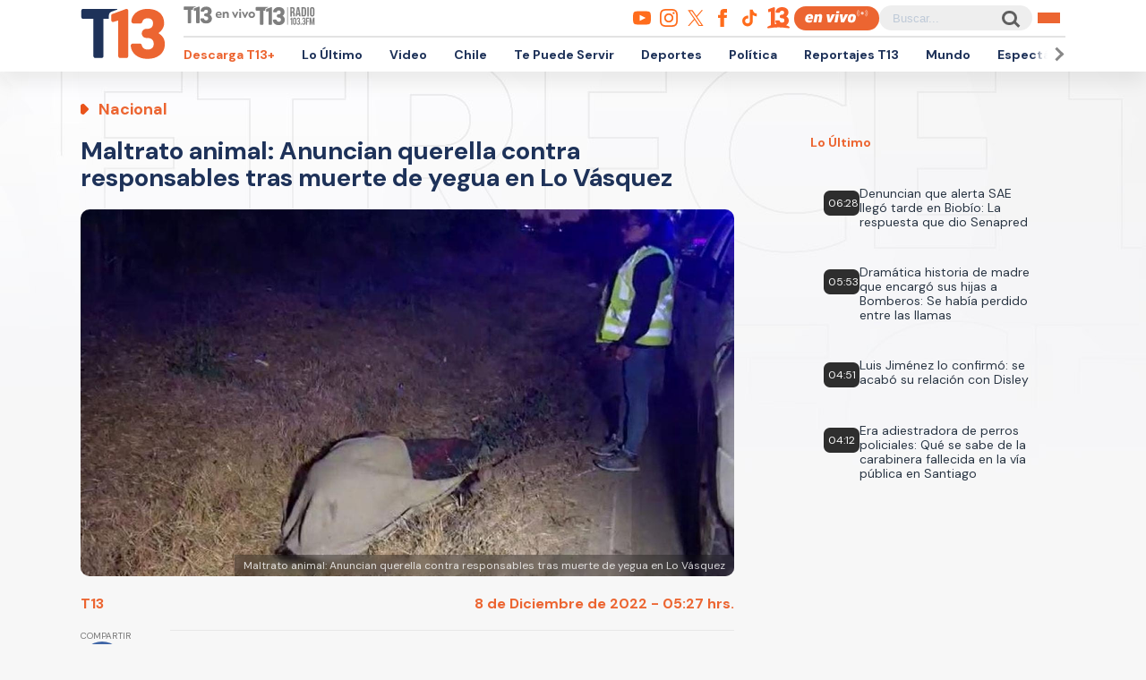

--- FILE ---
content_type: text/html; charset=UTF-8
request_url: https://rudo.video/live/t13?c3=T13&autostart=1&volume=0&tag=eyJwcmUiOiJodHRwczpcL1wvcHViYWRzLmcuZG91YmxlY2xpY2submV0XC9nYW1wYWRcL2Fkcz9pdT1cLzExMjM3MjIwN1wvRGVza3RvcFwvcHJlcm9sbF9kZXNrdG9wJmRlc2NyaXB0aW9uX3VybD1odHRwJTNBJTJGJTJGd3d3LnQxMy5jbCUyRmVuLXZpdm8mcGxjbXQ9MSZ2Y29ucD0yJnd0YT0xJmVudj12cCZpbXBsPXMmY29ycmVsYXRvcj0mdGZjZD0wJm5wYT0wJmdkZnBfcmVxPTEmb3V0cHV0PXZhc3Qmc3o9NTEyeDI4OCU3QzY0MHgzNjAlN0M2NDB4NDgwJTdDNjU2eDM2OCZjaXVfc3pzPTcyOHg5MCw5NzB4OTAsOTcweDI1MCwxOTAweDgyNSwxOTIweDc2OCw0MDB4NjAmdW52aWV3ZWRfcG9zaXRpb25fc3RhcnQ9MSZwbW5kPTAmcG14ZD0xMjAwMDAmcG1hZD0yJnBvZD0xJmN1c3RfcGFyYW1zPWNvbnRlbnRfdHlwZSUzRHZpZGVvJTI2cGxhdGZvcm0lM0RkZXNrdG9wJTI2c2l0aW8lM0R0MTMuY2wlMjZzZWNjaW9uJTNEZW4tdml2byIsInBvc3QiOiIwIiwibWlkIjp7InRhZyI6IjAiLCJ0aW1lIjpbXX0sIm92ZXIiOnsidGFnIjoiaHR0cHM6XC9cL3B1YmFkcy5nLmRvdWJsZWNsaWNrLm5ldFwvZ2FtcGFkXC9hZHM/aXU9XC8xMTIzNzIyMDdcL0Rlc2t0b3BcL292ZXJsYXkmZGVzY3JpcHRpb25fdXJsPWh0dHAlM0ElMkYlMkZ3d3cudDEzLmNsJTJGZW4tdml2byZwbGNtdD0xJnZjb25wPTImd3RhPTEmcGxjbXQ9MSZ2Y29ucD0yJnd0YT0xJmVudj12cCZpbXBsPXMmY29ycmVsYXRvcj0mdGZjZD0wJm5wYT0wJmdkZnBfcmVxPTEmb3V0cHV0PXZhc3QmdmFkX3R5cGU9bm9ubGluZWFyJnN6PTQwMHg2MCU3QzQ4MHg3MCZtaSZjdXN0X3BhcmFtcz1jb250ZW50X3R5cGUlM0R2aWRlbyUyNnBsYXRmb3JtJTNEZGVza3RvcCUyNnNpdGlvJTNEdDEzLmNsJTI2c2VjY2lvbiUzRGVuLXZpdm8iLCJ0aW1lIjpbNjBdfX0=
body_size: 5183
content:
<!DOCTYPE html>
<html>
<head>
<title>LIVE T13</title>
<meta charset="utf-8">
<meta name="viewport" content="width=device-width, user-scalable=no, initial-scale=1.0, maximum-scale=1.0, minimum-scale=1.0">
<meta http-equiv="X-UA-Compatible" content="IE=edge,chrome=1">
<meta property="og:title" content="T13">
<meta property="og:url" content="//rudo.video/live/t13">
<meta property="og:image" content="//cdn.rudo.video/assets/t13-prensa/global_f6d677163c1ae0f9689171f367d1b81817130114.jpg">
<meta property="og:type" content="video">
<link rel="shortcut icon" type="image/x-icon" href="//rudo.video/public/dpsPlayer/8.21.1.n/skins/new.dps/img/favicon.png">
<link rel="stylesheet" href="//fonts.googleapis.com/css?family=Roboto:400,400i,700,700i">
<link rel="stylesheet" href="//rudo.video/public/dpsPlayer/8.21.1.n/skins/new.dps/videojs.min.css?v=302549281">
<link rel="stylesheet" href="//rudo.video/public/dpsPlayer/8.21.1.n/skins/new.dps/ima.min.css?v=302549281">
<link rel="stylesheet" href="//rudo.video/public/dpsPlayer/8.21.1.n/skins/new.dps/style.css?v=302549281">
<script src="https://ajax.googleapis.com/ajax/libs/jquery/1.12.4/jquery.min.js"></script>
<script src="https://www.gstatic.com/cv/js/sender/v1/cast_sender.js?loadCastFramework=1"></script>
<script src="//imasdk.googleapis.com/js/sdkloader/ima3.js"></script>
<script src="//rudo.video/public/dpsPlayer/8.21.1.n/video.js?v=302549281" type="text/javascript"></script>
<script src="//rudo.video/public/dpsPlayer/8.21.1.n/plugins/videojs.ima.js?v=302549281" type="text/javascript"></script>
<script src="//rudo.video/public/dpsPlayer/8.21.1.n/plugins/videojs-contrib-ads.min.js?v=302549281" type="text/javascript"></script>
<script src="//rudo.video/public/dpsPlayer/8.21.1.n/plugins/nuevo.min.js?v=302549281" type="text/javascript"></script>
<script src="//rudo.video/public/dpsPlayer/8.21.1.n/plugins/videojs-chromecast.min.js?v=302549281"></script>
<style type="text/css">
:root{--logo-src: url("https://cdn.rudo.video/assets/t13-prensa/logo_player_a79738df607eca63c8c9d8dcf376910517130116.png");--logo-size: 30px;}</style>
<script>
      (function(i,s,o,g,r,a,m){i['GoogleAnalyticsObject']=r;i[r]=i[r]||function(){
      (i[r].q=i[r].q||[]).push(arguments)},i[r].l=1*new Date();a=s.createElement(o),
      m=s.getElementsByTagName(o)[0];a.async=1;a.src=g;m.parentNode.insertBefore(a,m)
      })(window,document,'script','//www.google-analytics.com/analytics.js','ga');
      //ga('create', 'UA-38929304-1', 'auto');
      //ga('send', 'pageview');
        </script>
    </head>
<body>
        <div class="rudo__wrapper rudo-wrapper rudo-wrapper--is-live rudo-wrapper--header-visible  " id="afterPlayer">
            <video id="rudo-video" class="video-js vjs-big-play-centered vjs-default-skin" poster="//cdn.rudo.video/assets/t13-prensa/global_f6d677163c1ae0f9689171f367d1b81817130114.jpg" ><source src="https://rudo.video/rudo.m3u8" type="application/x-mpegURL"></video>            <!--<div class="controls-banner is-hidden">-->
            <div class="controls-banner">
              <div class="controls-banner__container">
                <!--<a href="#" target="_blank">
                  <img src="https://via.placeholder.com/320x90/" alt="{title}" />
                </a>
                    <div id='div-gpt-ad-1648065987607-0' style='min-width: 320px; min-height: 50px;'>
                        <script>
                            googletag.cmd.push(function() { googletag.display('div-gpt-ad-1648065987607-0'); });
                        </script>
                    </div>-->
              </div>
            </div>

            <span class="tap-button">
                <i class="vjs-icon-volume-mute tap-button__icon" aria-hidden="true"></i>
                <span class="tap-button__label">ACTIVAR SONIDO</span>
            </span>

                          <span class="rudo__title rudo-title">
                  <span class="rudo-title__center">
                      <span class="rudo-title__label"></span>
                  </span>
                                </span>
            
            <div id="rudo-mark-box" class="rudo-mark-box rudo-mark-box--br" style="display: none;">
              <div class="rudo-mark-box__wrapper">
                <img src="https://placehold.co/100x100/" alt="{title}" class="rudo-mark-box__logo" />
              </div>
            </div>
        </div><!-- /.rudo-wrapper -->
        <script>
            var _dpssid="";
        </script>
                    <script src="https://redirector.rudo.video/mix/register/10b92cafdf3646cbc1e727f3dc76863621a327fd/t13/stream.js" type="text/javascript"></script>
                                <script>
            // GLOBAL VARS
            var durationVideo = 0;
            var Mobile=false
            var loopPlayer=false;
            var aboutTextDPS="RUDO LIVE P2P|OTT|VOD|CLIPPING|360|VR DIGITALPROSERVER.COM @ 2026";
            var aboutLinkDPS="https://www.digitalproserver.com";
            var aboutText= 'Teletrece - Noticias de Chile y el Mundo';
            var aboutLink= 'https://t13.cl';
            var mutedPlayer=false;
            var autoplayPlayer=false;
            var preloadPlayer='none';
            var streamType='live';
            var contentType='video';
            var videoAuthor='T13.cl';
            var titleVideo='LIVE T13';
            var slug='t13';
            var vkey='t13';
            var catName='t13-prensa';
            var $video       = $('#rudo-video');
            var $titleHeader = $('.rudo-title');
            var videoOnly = false;
            var scr = 0;
            var adsURL='https://rudo.video/ads/vmap/'+streamType+'/'+slug+'?url=https://www.t13.cl&tag=[base64]/[base64]';
                        var streamURL='https://redirector.rudo.video/hls-video/10b92cafdf3646cbc1e727f3dc76863621a327fd/t13/t13.smil/playlist.m3u8?auth-token=&platform=';
            var typeStreamURL='application/x-mpegurl';
            var streamAutoplay=1;
            var streamVolume=0;
            var dvr= 0;
            var liveUiDVR=false;
            var posterIMG='//cdn.rudo.video/assets/t13-prensa/global_f6d677163c1ae0f9689171f367d1b81817130114.jpg';
            var haveAds=1;
            var customBranding='1';
            var playout='1';
            var savedata='';
            var offlineFile='https://unlimited7-us.dps.live/vod/cl/dps/0/offline.mp4';
            var apiAds='0';
            var DAI=0;
            var DAITK=0;
            var dpsssai=0;
            var ASK='';
            var DV=0;
            var videoElement = '<video id="rudo-video" class="video-js vjs-big-play-centered vjs-default-skin" poster="//cdn.rudo.video/assets/t13-prensa/global_f6d677163c1ae0f9689171f367d1b81817130114.jpg" ><source src="https://rudo.video/rudo.m3u8" type="application/x-mpegURL"></video>';
            var CmC3 = 'T13';
            var urlRef = 'www.t13.cl';
            var subscription = '1';
            var st= '';
            var platform ='';
            var options = {
                id: 'rudo-video',
                disableVideoPlayPauseClick: true,
                adTagUrl: adsURL,
			vpaidMode: 'INSECURE',
			debug: true,
			adsRenderingSettings:{useStyledLinearAds:false},
			preventLateAdStart: true,
			disableCustomPlaybackForIOS10Plus: true,
                contentIsLive: true,
                prerollTimeout: 10000,
                showCountdown: true
            };
        </script>
                <script src="//rudo.video/public/dpsPlayer/8.21.1.n/live-jireh.js?v=302549281&ch=t13" type="text/javascript"></script>
                <script>
            var dpsRoolz="btlx";
            var is_postroll = false; 
var adsManager; 
var durationAds = 0;
player.on("seeked", function(e) {
    player.paused() || streamSense.notifyPlay({
        ns_st_ui: "seek"
    }, parseInt(1e3 * player.currentTime()))
});

player.on("play", function(e) {
    streamSense.notifyPlay(parseInt(1e3 * player.currentTime()));

    var unmute= new URLSearchParams(window.location.search).get('unmute');
    var new_volume  = new URLSearchParams(window.location.search).get('new_volume');

    if (unmute == 1){
        player.muted( false );
        player.play();
    }

    if (new_volume != null && new_volume >= 0 && new_volume <= 1){
        player.volume(new_volume);
    }


});

player.on("ended", function(e) {
    streamSense.notifyEnd(), reInitComscore();
    is_postroll = false;
});

player.on("pause", function(e) {
    streamSense.notifyPause(parseInt(1e3 * player.currentTime()))
});

player.on('readyforpostroll', function() {//este evento se dispara aunque no cargue la publicidad
    if(streamType=='vod'){//solo si es vod
        is_postroll = true;
    }
    
});

player.on("ads-ad-started", function(currentAds) {//se dispara este evento una vez se carga/inicia la publicidad en el player
    setTimeout(function() {
        if(player.paused()){
            var currentAds  = adsManager.getCurrentAd();
            durationAds     = parseInt(currentAds.getDuration())*1000;

            streamSense.notifyEnd();//end video
            if(streamType=='vod'){
                if(is_postroll){
                    streamSense.setLabel("ns_st_ct", "va13");//seteamos ct del ads
                }
                else if(player.currentTime()>2 && is_postroll==false ){//is midroll
                    streamSense.setLabel("ns_st_ct", "va12");//seteamos ct del ads
                }
                else{//is preroll
                    streamSense.setLabel("ns_st_ct", "va11");//seteamos ct del ads
                }
            }
            else{//live
                streamSense.setLabel("ns_st_ct", "va21");//seteamos ct del ads
            }
            streamSense.setLabel("ns_st_cl", durationAds);//seteamos ct del ads
            streamSense.notifyPlay(0)//play del ads
            
        }
    }, 20)
});

player.on("adsready", function(e) {

    adsManager = player.ima.getAdsManager();

    player.ima.addEventListener(google.ima.AdEvent.Type.SKIPPED, function() {
        if(is_postroll){
            streamSense.notifyEnd();//end ads
            streamSense.setLabel("ns_st_ct", _previous_ct);//seteamos ct del video
            streamSense.setLabel("ns_st_cl", _previous_st_cl);//seteamos la duracion anterior del video
        }
        else{
            streamSense.notifyEnd();//end ads
            streamSense.setLabel("ns_st_ct", _previous_ct);//seteamos ct del video
            streamSense.setLabel("ns_st_cl", _previous_st_cl);//seteamos la duracion anterior del video
            streamSense.notifyPlay(parseInt(1e3 * player.currentTime()));//play video
        }
    });
    player.ima.addEventListener(google.ima.AdEvent.Type.PAUSED, function() {
        var currentTimeAds = durationAds - (parseInt(adsManager.getRemainingTime())*1000);
        streamSense.notifyPause(currentTimeAds)
    });
    player.ima.addEventListener(google.ima.AdEvent.Type.RESUMED, function() {
        var currentTimeAds = durationAds - (parseInt(adsManager.getRemainingTime())*1000);
        streamSense.notifyPlay(currentTimeAds)
    });
    player.ima.addEventListener(google.ima.AdEvent.Type.COMPLETE, function() {

        if(is_postroll){
            streamSense.notifyEnd();//end ads
            streamSense.setLabel("ns_st_ct", _previous_ct);//seteamos ct del video
            streamSense.setLabel("ns_st_cl", _previous_st_cl);//seteamos la duracion anterior del video
        }
        else{
            streamSense.notifyEnd();//end ads
            streamSense.setLabel("ns_st_ct", _previous_ct);//seteamos ct del video
            streamSense.setLabel("ns_st_cl", _previous_st_cl);//seteamos la duracion anterior del video
            streamSense.notifyPlay(parseInt(1e3 * player.currentTime()));//play video
        }
        is_postroll = false;
        durationAds = 0;
    });

});

player.on('volumechange', volumem => {
        // console.log('volume change', player.volume());
        window.parent.postMessage("playerRudo-13:volumechange:" + player.volume() , "*");
});        </script>
                                        <script type="text/javascript" src="//rudo.video/public/js/comscore-6.3.4.190424.js"></script>
                        <script type="text/javascript">var streamSense; 
var _previous_ct = '';
var _previous_st_cl = 0;
function reInitComscore(){
    var _durationVideo = 0;
    if(typeof durationVideo!='undefined' && durationVideo!=''){
        _durationVideo = durationVideo;
    }
    classification_comscore = 'vc11';
    if(streamType=='vod' && parseInt(_durationVideo)>(60*10)){
        classification_comscore = 'vc12';
    }
    else if(streamType=='live'){
        classification_comscore = 'vc13';
    }
    _previous_ct = classification_comscore;
    streamSense = new ns_.StreamingAnalytics({publisherId:'6906499'});
    streamSense.setLabel("ns_site", "t13");
    streamSense.setLabel("name", "T13");
    streamSense.setLabel("ns_st_mp", "RUDO PLAYER T13");
    streamSense.setLabel("ns_st_mv", "2.0.0");
    streamSense.setLabel("c1", "2");
    streamSense.setLabel("c2", "6906499");
    streamSense.setLabel("c3", "T13");
    streamSense.setLabel("c4", "*null");
    streamSense.setLabel("c6", "*null");
    if(streamType=='live'){
        streamSense.setLabel("ns_st_cl", 0 );
        _previous_st_cl = 0;
    }
    else{
        streamSense.setLabel("ns_st_cl", parseInt(_durationVideo)*1000 );
        _previous_st_cl = parseInt(_durationVideo)*1000;
    }
    streamSense.setLabel("ns_st_ci", vkey);
    streamSense.setLabel("ns_st_ct", classification_comscore);
    streamSense.setLabel("ns_st_st", "T13");
    streamSense.setLabel("ns_st_pu", "Canal13");
    streamSense.setLabel("ns_st_ti", "*null");
    streamSense.setLabel("ns_st_pr", titleVideo);
    streamSense.setLabel("ns_st_ge", "News");
    streamSense.setLabel("ns_st_ia", "0");
    streamSense.setLabel("ns_st_ce", "*null");
    streamSense.setLabel("ns_st_ddt", "*null");
    streamSense.setLabel("ns_st_tdt", "*null");
    streamSense.setLabel("ns_st_ep", "*null");
    streamSense.setLabel("ns_st_sn", "*null");
    streamSense.setLabel("ns_st_en", "*null");
    
}
reInitComscore();</script>
                <!-- 0 1 3.19.219.240 US https: t13 01/20/2026 07:10:44 am Mozilla/5.0 (Macintosh; Intel Mac OS X 10_15_7) AppleWebKit/537.36 (KHTML, like Gecko) Chrome/131.0.0.0 Safari/537.36; ClaudeBot/1.0; +claudebot@anthropic.com) rudo.video ref https://www.t13.cl/ - 3.19.219.240 1 3.19.219.240, 3.19.219.240 -> 0 type 0 odos 0 haveads 1 16509 AMAZON-02 Amazon.com Amazon.com-false secure  -->

        <script>
          window.addEventListener('click', function(event) {
            if (!event.target.closest('video')) return;
            // Disabled on 9-16 Mode
            if (document.querySelector('.rudo-wrapper').classList.contains('mode-9-16')) return;

            const $rudoVideo = document.querySelector('#rudo-video');

            if ($rudoVideo.classList.contains('vjs-playing')) {
              player.pause();
            } else {
              player.play();
            }
          });
        </script>

        <script>
          player.ready(function() {
            if (player.textTrackSettings) {
              const modalTextTrackSettings = document.querySelector('.vjs-text-track-settings');
              if (!modalTextTrackSettings) return;
              const windowOpacity = modalTextTrackSettings.querySelector('.vjs-window-opacity');
              if (!windowOpacity) return;
              const windowOpacitySelect = windowOpacity.querySelector('select');
              if (!windowOpacitySelect) return;

              windowOpacitySelect.selectedIndex = 1;
              windowOpacitySelect.dispatchEvent(new Event('change'));
            }
          });
        </script>
    </body>
</html>


--- FILE ---
content_type: text/html; charset=utf-8
request_url: https://www.google.com/recaptcha/api2/aframe
body_size: 267
content:
<!DOCTYPE HTML><html><head><meta http-equiv="content-type" content="text/html; charset=UTF-8"></head><body><script nonce="pax5kNCog_OEp2vQprT6VQ">/** Anti-fraud and anti-abuse applications only. See google.com/recaptcha */ try{var clients={'sodar':'https://pagead2.googlesyndication.com/pagead/sodar?'};window.addEventListener("message",function(a){try{if(a.source===window.parent){var b=JSON.parse(a.data);var c=clients[b['id']];if(c){var d=document.createElement('img');d.src=c+b['params']+'&rc='+(localStorage.getItem("rc::a")?sessionStorage.getItem("rc::b"):"");window.document.body.appendChild(d);sessionStorage.setItem("rc::e",parseInt(sessionStorage.getItem("rc::e")||0)+1);localStorage.setItem("rc::h",'1768903854062');}}}catch(b){}});window.parent.postMessage("_grecaptcha_ready", "*");}catch(b){}</script></body></html>

--- FILE ---
content_type: text/javascript;charset=utf-8
request_url: https://p1cluster.cxense.com/p1.js
body_size: 99
content:
cX.library.onP1('2gjc1ktz747kfn4gum9nyz346');


--- FILE ---
content_type: application/javascript; charset=utf-8
request_url: https://fundingchoicesmessages.google.com/f/AGSKWxXt5OQrD0pMRM8WSRV1Qj1dt5Eyt_doEIUGD6FcCZZiKUsMuSzwDgAm65rvbEEDhwQIppmI9xWIvYxxy5-VXjG8ZVU4eH4SGsfva3Ar45o81rKC6ZA-cZRuYDGvXJenFeLFGg5NfMvfHm--eFx5Bkqb-tadU53uWO85Ccknalj4y6FdXjiQ4w0irHXB/_/ad_index_xmlhttprequest,domain=img2share.com/adunit./ad_label_/delivery/ag.
body_size: -1291
content:
window['22e6835a-6dcc-4133-84fc-5ca495a5aed6'] = true;

--- FILE ---
content_type: text/javascript;charset=utf-8
request_url: https://id.cxense.com/public/user/id?json=%7B%22identities%22%3A%5B%7B%22type%22%3A%22ckp%22%2C%22id%22%3A%22mkmfogbdw2bw202t%22%7D%2C%7B%22type%22%3A%22lst%22%2C%22id%22%3A%222gjc1ktz747kfn4gum9nyz346%22%7D%2C%7B%22type%22%3A%22cst%22%2C%22id%22%3A%222gjc1ktz747kfn4gum9nyz346%22%7D%5D%7D&callback=cXJsonpCB2
body_size: 206
content:
/**/
cXJsonpCB2({"httpStatus":200,"response":{"userId":"cx:3emtbveslfp2c3v8ez8xlm5mhs:tiy5m8z226ku","newUser":false}})